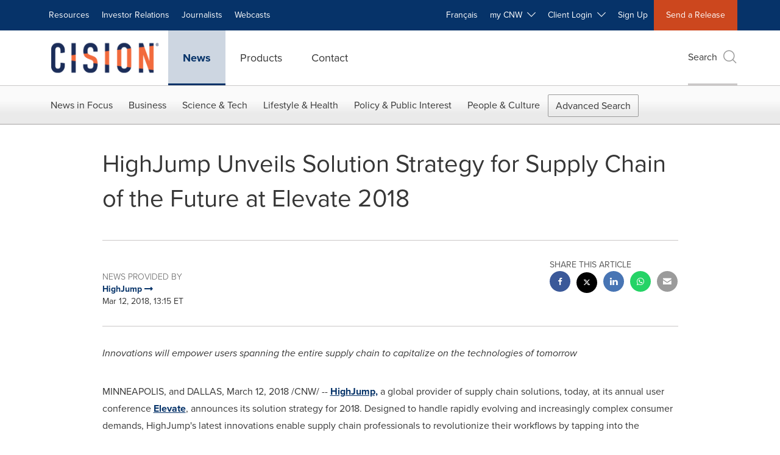

--- FILE ---
content_type: application/javascript
request_url: https://www.newswire.ca/etc.clientlibs/prncom/clientlibs/clientlibs-common/resources/js/twitter.js
body_size: 623
content:
define(['jquery'], function($) {
	  function escapeHTML(str){
		    str = str.replace(new RegExp("&", "g"), "&amp;");
		    str = str.replace(new RegExp("<", "g"), "&lt;");
		    str = str.replace(new RegExp(">", "g"), "&gt;");
		    str = str.replace(new RegExp("\"", "g"), "&quot;"); 
		    return str;
		}
  var releaseTweet = $('.social-links .btn-twitter');
  var assetTweet = $('.lightbox-item');
  var logoTweet = $('.release-header .logo');
  var pullQuoteTweet = $('.pull-quote .btn-twitter');
  var mobileShare = $('.social-share-mobile');
  var mobileReleaseTweet = $('.btn-twitter__mobile');
  var bitlyDomain = 'prn.to';

  $(mobileShare).on('show.bs.modal', function() {
    initTwitter($(mobileReleaseTweet));
  });

  $('.gallery').on('onAfterSlide.lg ',function(e,p,i){
    $('#lg-share').unbind('click.twitter').one('click.twitter',function() {
      initTwitter($(assetTweet[i]));
    });
  });

  $('.release-header').on('onAfterSlide.lg ',function(e,p,i){
    $('#lg-share').unbind('click.twitter').one('click.twitter',function() {
      initTwitter($(logoTweet[i]));
    });
  });

  if (releaseTweet.length > 0) {
    $.each(releaseTweet, function(i,v){
      $(v).on('click', function() {
        initTwitter($(releaseTweet[0]));
      });
    });
  }

  if (pullQuoteTweet.length > 0) {
    $.each(pullQuoteTweet, function (i, v) {
      $(v).on('click', function () {
        initTwitter($(pullQuoteTweet[0]));
      });
    });
  }

  function initTwitter(self) {
   var url = self.data('twitter-share-url') || self.children('.img-responsive').attr('src');
   var t = self.data('tweet-text') ?  self.data('tweet-text') : $("meta[name='twitter:title']").attr('content')
     , urlClean = ((url.indexOf('?')) > -1 && (url.indexOf('?v=') == -1) ? url.substring(0, url.indexOf('?')) : url)
     , urlShort = ''
     , domain = bitlyDomain
     , templateUrl =escapeHTML(window.location.origin)+'/bin/prn/bitly/api/twitter.txt'
     , req = {
       longURL: urlClean,
       domain: domain
     };

    $.post(templateUrl, req, function (res) {
      urlShort = res;
    }).done(function () {

      // Trim url+headline length to 140 chars
      var max = 140 - (urlShort.length + 1);
	  var position= '';
      if (t.length > max) {
        t = t.substr(0, (max - 3)) + '...';
      }
      if (t.indexOf("&#39;") > -1) {
        t = t.replace(new RegExp("&#39;", "g"), "'");
      }
      if (t.indexOf("&#34;") > -1) {
        t = t.replace(new RegExp("&#34;", "g"), '"');
      }
      if (t.indexOf("&#34;") > -1) {
        t = t.replace(new RegExp("&#34;", "g"), '"');
      }

      if(self.hasClass('lightbox-item') || self.hasClass('logo')) {

        $('#lg-share-twitter').attr('href', 'https://twitter.com/intent/tweet?text=' + encodeURIComponent(t) + '&url=' + urlShort);

      } else if (self.hasClass('btn-twitter')) {
        //console.log('getting this far?');
        var popupURL = 'http://twitter.com/intent/tweet?text=' + encodeURIComponent(t + ' ' + urlShort);
        window.open(popupURL, "Twitter", "width=550, height=420, location=1, status=1", '_blank');		
      } else if (self.hasClass('btn-twitter__mobile')) {

        mobileReleaseTweet.on('click', function() {
          var popupURL = 'http://twitter.com/intent/tweet?text=' + encodeURIComponent(t + ' ' + urlShort);
          window.open(popupURL, "Twitter", "width=550, height=420, location=1, status=1", '_blank');
        });

      }
    });

  }

});


--- FILE ---
content_type: application/javascript
request_url: https://www.newswire.ca/etc.clientlibs/prncom/clientlibs/clientlibs-common/resources/js/prncom/stickynav.js
body_size: 217
content:
//Sticky Nav

// show / hide while scrolling
define(['jquery','bootstrap'],function($){

  // Hide .nav-sticky on on scroll down
  var didScroll;
  var lastScrollTop = 0;
  var delta = 5;
  var interval = null;
  var navClosed = true;

  var headerHeight = $('.main-header').outerHeight() + $('.nav-subnav').outerHeight();
  if (headerHeight < 100) { headerHeight = 100; }

  function closeDropdowns() {
    var iOS = /iPad|iPhone|iPod/.test(navigator.userAgent) && !window.MSStream;

    if (iOS == false) {
      $('.nav-sticky .dropdown.open .dropdown-toggle').dropdown('toggle');
    }
  }

  function closeNav() {
    if (navClosed === false) {
      $('.nav-sticky .navbar').removeClass('nav-down').addClass('nav-up');
      closeDropdowns();
      navClosed = true;
    }
  }

  $(window).scroll(function(event){
    didScroll = true;
    runInterval();
  });

  function runInterval() {
    interval = setInterval(function() {
      if (didScroll) {
        hasScrolled();
        didScroll = false;
      }
    }, 250)
  };

  function hasScrolled() {
    var st = $(this).scrollTop();

    // Make sure they scroll more than delta
    if(Math.abs(lastScrollTop - st) <= delta)
      return;

    // If they scrolled down and are past the navbar, add class .nav-up.
    // This is necessary so you never see what is "behind" the navbar.
    if (st > lastScrollTop){
      // Scroll Down
      closeNav();
    } else {
      // Scroll Up
      closeDropdowns();
      if(st + $(window).height() < $(document).height()) {
        $('.nav-sticky .navbar').removeClass('nav-up').addClass('nav-down');
        navClosed = false;
      }
      if (st < headerHeight) {
        closeNav();
      }
    }

    lastScrollTop = st;
  }

  $('.nav-sticky .section-nav .dropdown').on('show.bs.dropdown', function(){
    $('.section-nav i').removeClass('bt-angle-right').addClass('bt-angle-down');
  });

  $('.nav-sticky .section-nav .dropdown').on('hide.bs.dropdown', function(){
    $('.section-nav i').removeClass('bt-angle-down').addClass('bt-angle-right');
  });

});
